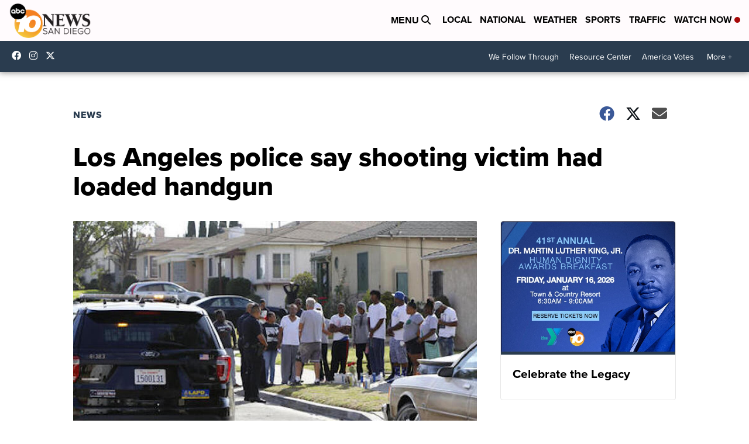

--- FILE ---
content_type: text/html; charset=utf-8
request_url: https://www.google.com/recaptcha/api2/aframe
body_size: 271
content:
<!DOCTYPE HTML><html><head><meta http-equiv="content-type" content="text/html; charset=UTF-8"></head><body><script nonce="X8lg4VS9_wgyxRWjbnYNZA">/** Anti-fraud and anti-abuse applications only. See google.com/recaptcha */ try{var clients={'sodar':'https://pagead2.googlesyndication.com/pagead/sodar?'};window.addEventListener("message",function(a){try{if(a.source===window.parent){var b=JSON.parse(a.data);var c=clients[b['id']];if(c){var d=document.createElement('img');d.src=c+b['params']+'&rc='+(localStorage.getItem("rc::a")?sessionStorage.getItem("rc::b"):"");window.document.body.appendChild(d);sessionStorage.setItem("rc::e",parseInt(sessionStorage.getItem("rc::e")||0)+1);localStorage.setItem("rc::h",'1768489065938');}}}catch(b){}});window.parent.postMessage("_grecaptcha_ready", "*");}catch(b){}</script></body></html>

--- FILE ---
content_type: application/javascript; charset=utf-8
request_url: https://fundingchoicesmessages.google.com/f/AGSKWxUIVbb3S8UFTuihcc_2E-SLSL-ITvlCp_p1F91-fBE6kZmvi-C3ztDuiPq_0kLjo_JqxAsBIcGGpSnDrGRLLM7Fj9tDDerlSCuLEzbe3D48yuuFRcb36DISm6F36CU05PavGWWuo1nxbhDBNCYdH6iL5h6ISvarhjnd_12fFXPT-C9jHGS5dB6CBClb/_/search-ads?/railsad_/adopshost.-sticky-ad-_friendlyduck.
body_size: -1289
content:
window['9e19cc39-3931-4a52-8092-5960f72c6d83'] = true;